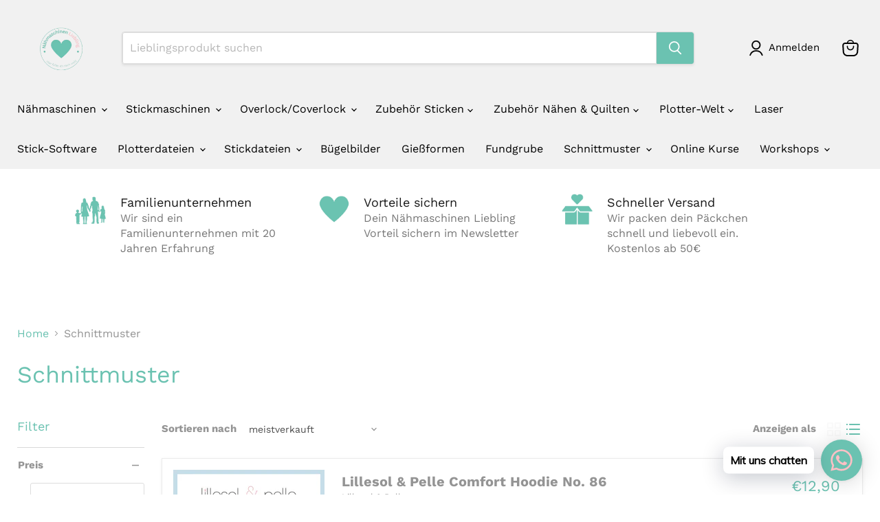

--- FILE ---
content_type: application/javascript; charset=utf-8
request_url: https://searchanise-ef84.kxcdn.com/preload_data.6c8d4T3w6M.js
body_size: 10321
content:
window.Searchanise.preloadedSuggestions=['cricut joy','cricut maker','mighty hoop','cricut folien','brother magnetrahmen','magnetrahmen brother','madeira garn','infusible ink','cricut plotter','cricut easypress','brother innov-is','mighty hoop rahmen','cricut folie','brother stickrahmen','cricut mug press','plotter folien','nio stempel','cricut maker 3','garn stickgarn','druckluft spray','cricut infusible ink','flex folie','brother stickmaschine','stick protect','magnetrahmen 13x18','cricut schneidematte','zubehör plotter','cricut vinyl','magnetrahmen v3','avalon folie','easy press','brother v3','cricut stifte','mug press','cricut tassenpresse','vinyl plotter','öl pen','juki mo-2000','smart vinyl','schneidevlies weiß','stickrahmen brother','unterfaden bobbin madeira','juki overlock-maschine','brother pr','folien a4','cricut matte','stoff schere','cricut messer','transfer folie','stickprotect weiß','janome stickrahmen','brother fuß','overlock garn','brother 870se','knife blade','madeira stickvlies','transparenter sprühzeitkleber','hoopmaster station','brother stellaire','magnetrahmen brother v3','cricut gravierspitze','starter set','cricut transfer','brother unterfaden','brother innov-is f400','cricut presse','brother a50','rahmen brother','janome memory craft 550e','silhouette cameo','stickvlies zuschnitte','kappenrahmen brother','cricut zubehör','schneidematte a1','iron on','cricut joy zubehör','gunold öl','stickdateien stick','kontaktiere uns','brother vr','garn reflektierendes','poli-flex turbo flexfolie','magnetrahmen 10x10','sulky felty','brother nähmaschine','madeira rayon','cri ch ut','brother nähfuß','saum führung','nähmaschinen öl','brother pe design 11','cricut joy bundle','stickgarn madeira','folie cricut','brother f400','premium fine point blade','cricut tasse','workshop gewerblich','gütermann textil-fixierstift','cricut werkzeug','spulenkapsel brother','pe design','cricut joy schneidematte','innov-is m280 disney','style fix','magnet stickrahmen in','metallic garn','magnaglide unterfaden','fuwei 1501 stickmaschine','oil pen','magnet rahmen','smart iron on','bügeleisen oder','plotter set','gunold stiffy 2040','infusible ink folie','mighty hoop 8x9','mightyhoop starter','cricut bundle','cricut press','brother innovis','poli flex','brother tisch','brother innov-is 870','wasserlöslich stickvlies','cricut deep-point-blade','mighty hoop vlieshalter','magnet hoop','brother spule','prym rollschneider','juki cover','cricut maker messer','cricut knife blade','nadeln stickmaschine','sprühzeitkleber fixiert','brother f4','brother obertransportfus','janome craft 550e','cricut blade','übertragungsfolie für','juki dx7','magna glide','vinyl plotter-folien','gütermann nähgarn-set','avalon film','vlies für jersey','cricut smart','stickrahmen brother pr','kappen rahmen','innov-is a50','usb stick','3 d stickerei','transferpresse und','cricut easy press','brother freiarmunterstutzung','näh zubehör','gewerbe lizenz','madeira stickgarnbox','mighty hoop hoopmaster','magnet stickrahmen','deep point','stickgarn 5000m','leuchtgarn set','cricut sticker','poli tape folien','karten matte','bsn folie','cricut explore','ausreißvlies 10m','design stickdateien','plotter cricut maker 3','brother xe1','reinigung maschine','brother pr670e','brother rahmen','cricut tassen','sulky stickfilz','stickrahmen v3','klebevlies stabilisiert','fine point klinge','fuwei 1500 stickmaschine','wasserlösliche stickfolie','stoff vlies für patch','cricut joy card mat schneidematte','cricut fabric','infusible ink stifte','hitzebeständigem klebeband','twilly applikationsstoff','cricut stift','juki overlock','cricut tool','madeira bobbins','vinyl folie','plotter zubehor','magnetrahmen brother 870','sulky vliese','cricut zubehor','starter paket plus 8','premium vinyl','brother stickrahmen v 3','madeira applikationsschere','gewerbliche lizenz','mit press','do nut','universal sticknadeln','brother v 3','janome dc7100','brother innovis v3','vinyl folien','sprühzeitkleber reiniger','sticknadeln für','cricut maker gravurspitze quickswap gehäuse','cricut pen','craftcut übertragungsfolie','poli-flex turbo','poli tape','mighty hoop aufnahme','plotter folie','scheren set','juki mo 2000','bobbinfil unterfaden','epson sublimation','mechanische nähmaschine','solvy film','industrie overlock','stickmaschine nadeln','sprühkleber reiniger','cricut explore air','26cmx25m gunold ausreißvlies','cricut fine point blade','brother bordürenrahmen','cricut mug','stift kleber','gratis probepaket','starter set plus','brother innov-is a50','anschlussarme brother','einzelne dateien','baum freebie','gewerbe lizenz plotterdatei','anschiebetisch brother','stickfilz felty','foil transfer tool','brother 870 special edition','turbo flexfolie','brother garnrollenhalter','schneidematte a','software brother','stickrahmen brother v3','madeira stickschere','everyday iron on','brother v5','vinyl ablösbar','brother a 50','smart vinyl box','multifunktionalen bügelunterlage','cricut explore 3','folien bundle','anti-glue die anti-glue sticknadeln','pe design 11 kurs','stickrahmen brother vr','cricut mini press','schwarz stickprotect','schneide lineal','brother stellaire-modelle','madeira cotona','epson drucker','ausreißvlies 25m','flexfolie reflektierend','cricut knife blade drive housing','sublimation a4','janome garnrollenträger','madeira avalon','zusätzliche magnete','saumhilfe für','juki covermaschine','3 d stickvlies','stickmaschinen öl','brother 800e','magnetrahmen 15x15 für pfaff creative 1.5 creative 4.5 usw','cricut mini','cricut matten','poli-flex premium','anti glue','ahrtal stickerei','brother anti haft','software wilcom','poli flex premium','stickfilz sortiment','kinder nähmaschine','epson f100','easypress matte','freiarmunterstützung brother','little angel','cricut holz','crown girl','printable sticker','solvy film 80','brother paspelfuß','anschiebetisch pr','brother innov-is f','patches starter','werkzeug plotter','cricut smart iron','erstellen lassen','mini press','plotter matte','fuß brother','vinyl gold','juki g320','165g bügelfolien','stick garn','textilkleber textil','cricut rollschneider','aeroflock bauschgarn','husqvarna viking','madeira polyneon','hoop station','cricut set','rahmen v3','garn gold','silhouette portrait','cricut iron-on','transfer tape','cricut foil','brother innov is','cotona madeira','madeira frosted','stick dateien','cricut infusible ink transferbogen','juki mo','starter pa','freiarm brother','pfaff creative 1.5','card mat','4 mm janome','cricut spanplatte','brother kd40 angel','magnetrahmen 16x26','vinyl permanent','plotterdatei kolibri','stick filz','magnetrahmen v3le','premium fine point','magnetrahmen pfaff','hoop rahmen','brother stickrahmen zu xe1','cricut ersatzklinge','cricut iron on','brother led','plotterfolie matt','brother fuss','sock stop','plotter messer','pack stoffklammern','bügelpresse abhängig','gunold twilly','stickgarn konen','stickprotect wird','stickfolie wasserloslich','brother stellaire innov-is xe1','polyneon stickgarn','brother blindstichfuß','poli-tape tubitherm','plotterfolie rose gold','hoop master','cricut rollenhalter','juki mo 1000','druckluftspray set','cricut joy stifte','transfer tassen','vip service','unterspule bobbins','stickrahmen magnetstickrahmen','cricut box','stickprotect schwarz','cricut werkzeug-set','janome nahtkantenfuß','magnetrahmen für brother','jersey nadeln','zubehör v3','brother a16','cricut applikator','brother schrägband-einfasser','cricut smart materials','fix tape','juki ux8','variable fixture','brother 10 a','und stickmaschine brother','madeira cotton soft','plotter dateien','cricut bonded-fabric','brother little angel','plotter flexfolien','tubitherm flockfolie','folie gold','cricut smart vinyl','multi-garnrollenhalter 10fach','baby lock','usb stick brother','iron on sampler','stick protect schwarz','frosted matt','bügelfolie cricut','cricut klebeband','ith dateien','mug pressen','sticker papier','thermo fixierband','cricut truecontrol messer blue','schneide vlies','foil transfer','maggie hoop','stickrahmen magnetrahmen','plotter cricut joy zubehör','premium scheren set','brother stickmaschine nadeln','cricut rohling','wasserlösliche folie','brother v3 magnetrahmen','cricut joy karten','brother anti haft fuß','garnrollenhalter brother','juki mo 1800','fine point','vinyl cricut','cricut flex','colop e-mark','spulenkapsel brother pr','cricut 30,5 cm x 30,5 cm 12 x 12','janome rahmen','infusible pen','quick wap','madeira polyneon no 40','cricut knife','brother 1055x','set reinigen','brother plotter','cricut sti','mighty hoop 4.25','cricut mat','mighty hoop vlieshalter einzeln','plotter werkzeuge','stickgarn leuchtgarn','vliese wasserlosliche','madeira cotton fix','dye-sublimationsdrucker für','avalon ultra','vinyl box','cricut easy','folie a4','schrift lizenz','easy pres','innovis v7','stickdateien auf usb stick','cricut infusible','pfaff creative','cricut joy box bundle','brother anschiebetisch','juki mo 735','basic set','heißpresse übertragene','scoring wheel','sticknadeln leder','übertragungsfolie für plotterfolien transparent','für sublimationsdrucker','elastische garne','prym klebe','plotterfolien basic','mighty hoop 4.25"x 4.25','in the hoop','magnete für magnetrahmen','weblon plus','vlies für dehnbare stoffe','brother innov-is v3','a schneidematte','brother m280d','direkter download','einspannhilfe für','jersey besticken','brother innovation','unterfaden spulen brother','plotter zubehör','v3 le','stickvlies starterpaket','cricut karton','ein spannhilfe','brother f480','brother untertisch','brother bandeinnähfuß','folie plotter','mini bügeleisen','stifte cricut','cricut strong','welches stickvlies','stick set','magnetrahmen 870se','epson dye-sublimationsdrucker','stickrahmen janome','50er pack gunold stickvlies zuschnitte 1650 nie wieder verschnitt','cricut premium','plotter brother','cricut falz','portable basis','brother innov-is nv1040','cricut stoff','rotary blade','sublimation tinte','transfer foil','cricut joy messer','sulky filaine','magnetrahmen pr','weblon madeira','garn halter','mighty hoop fur brother vr','solvy stickvlies','cricut metallic','brother 4234d','juki hzl 29z','holograpic vinyl','brother innov-is 10a','brother pr magnetrahmen','cricut ablösbar','polyneon stickgarn-sortiment','zubehör janome','plotter starter','brother a80','folien set','maker matte','am snaps','nähfuß brother','strong grip','smart iron','magnetrahmen xe1','brother garn','aufkleber papier','cricut messerklinge','starter plotter','folie glänzend','brother spulenkapsel','aufbügelvlies 26cm','station xl','cricut maker 3 klinge','wonder clips','cricut roller','sulky kit','overlock coverlock','näh stickmaschine','bernette b 70','cricut rotary blade','rayon stickgarn','joy folie','basic plotter','nähfuss knopfloch','stickrahmen re','brother rollsaumfus','selbstklebende vlies','magnetrahmen xp1','mo-2000 overlocknähmaschine','cricut foil transfer','brother 80e','magnetrahmen 30x20','cricut organizer','brother coverlock','cricut maker stifte','hat press','vinyl set','smart vinyl permanent gold','cricut maker 2','brother stickfuß','stick-protect zum aufbügeln 50cmx1m','stickrahmen mighty','sticknadeln für leder 75/11 gunold','blade housing','brother pr1055x','brother kappen','magnet v3','lotti einhorn','heat press','janome reißverschlußfuß','brother innov','hoop master station','werkzeug tool','joy bundle','stiffy 2040 schneidvlies 25mx25cm','kinder nähen','wasserlösliche stickvlies','free be','für filmoplast','magnetrahmen 13x18 für brother 870se v3 v5 xe1 2600','pr kappenrahmen','brother paspel und kordeleinähfus','gunold vlies','schneidematte mint-flieder','cricut maker zubehor','magnetrahmen pfaff creative','rose edition','cricut explore 3 15 plotterdateien','mini bugeleisen','brother upgrade','eine wartung','madeira bobbin','spulen garn','brother nv800e','glitzer folie','folie joy','cricut maker fine','25m ausreißvlies','paper sticker','cricut joy schneideplotter 15 plotterdateien','fabric grip','cricut aktion','kinderstation mighty hoop','cricut klingen','pe design 2','madeira rayon no 40','cricut stronggrip','vlies starter','weiches stickvlies','cricut deep','schneidvlies 25mx25cm','janome coverpro','madeira sticknadeln','cricut foil transfer tool','poli-tape tubitherm flockfolie','stickgarn schwarz','5000m stickgarn','smart labels','ahrtal stickerei usb stick mit','stellaire xe1','brother in innov-is','cricut entgitter','rahmen brother v3','easypress mini','unterfaden madeira','cricut maker ersatzklinge','juki hzl','madeira anti glue','cricut card','smart vinyl permanent','janome fuss','iron on schwarz','stickerpapier bedruckbar','brother 10x10','tool maker','c janome','farbkarte madeira','janome 550e','cricut explore medium point pen set','mighty hoop 4,25','janome applikationsfuß','magnetrahmen 15x15','easy press mini','los nummer','matten kleber','spulenkapsel brother\'s','joy cricut','brother vr pr','entgitter tool','presse cricut','cricut folie fü','brother f 400','gunold stickvlies','xe1 magnetrahmen','stickvlies rahmen','cricut transferbogen','cricut point','stick f','juki kinder','standard grip','ith einhorn','cricut hat','brother magnetrahmen v3 le','cricut fine','cricut make','mutterpass hüllen','cricut joy cards','brother cm','cricut premium vinyl','brother kit','cricut folientranfer','magnetrahmen brother 30x20','brother innovis nv870se','gunold twilly 3m rolle patches sticken wie die profis','innovis v3','brother patchwork','brother innov-is f480','die stickschere','cricut premium fine blade','premium fine-point-klinge','janome knopfannähfus','workshop digitalisieren','cricut joy folien','a50 brother','dir muster','magnetrahmen v7','magnetischem kern','labels klimperklein','magnetrahmen pr/vr','stickgarn frosted matt','magnet stick','stickvlies wasserloslich','infusible bügelfolie','ersatzklinge cricut','aufbügelvlies 26cm x 25m gunold 1640b','janome doppeltransporthalter','anschiebe tisch','flexfolie le','a1 schneidematte mint-flieder','baby box','prym lineal','nähmaschinenöl 20ml','magnetrahmen vr','stickrahmen mighty hoop','smart material','madeira schneidevlies','puffy schaum','magnetrahmen 30 x 20','universal stickgarn','brother band','brother fingerschutz','kullaloo näh-set','juki coverlock','bernette b','rock queen','cricut tools basic set','cut away','cricut flexfolie','brother xn 1700','cotton fix','3 er set','stoff wellt sich','fine-point-klinge gehäuse','madeira maschinensticknadeln metallic','easy press matte','stickdatei erstellen','pen set','messe overlock','mighty hoopmaster','cricut easypress matte','garn set','overlock garn box','brother hilfe','cricut basic','magnetrahmen für brother 800e','schlüsselanhänger usw','brother vr zubehor','als bügelunterlage','rose gold','hd9 professional','joy karten','näh mit','cricut maker box','overlock nadel','mine textilmarker','cricut organisieren','stickfilz felty stickfilz felty','plotter papier','quickswap gehäuse','cricut lilac scoring','plotterfolie matt 21,5 x 300 cm ideal auch für wandtattoo joy','stickvlies starter set','nähmaschine a50','brother innov is 10 a','vinyl glitter','basic plotter-zubehor','plotter vinyl folien','saum and','brother m280','madeira super strong','magnet rahmen 13 18','anti glue madeira','v3 magnetrahmen','stickgarn set','cricut ultimate fine point pen','stick folie','cricut champagne','infusible ink maker','janome stickmaschine','stick maschine brother innovis 3','brother innov-is 10 a','shimmer silver','nio anhänger','iron gold','cricut vinyl schwarz','doppelseitige vlies','maker zubehör','folien-bundle din','dunne folie','janome digitizer','vinyl sampler','brother nv 1300','iron on white','cricut joy infusible ink','brother fußpedal','cricut at','unterfaden bobbin','starter paket magnet','innov is n','over coverlock','janome re10b 100x40mm','disney innovis','tassen pack','super punkt','näh und stickmaschinen','brother f fun','cricut cards','ink rohling','joy messer','stick-protect bedeckt','brother 880e','stickrahmen is','madeira metallic','was nv1300','joy stifte','brother f440e','die anreißnadel','brother pr 1055x','brother kordelaufnähfuß','fine blade','cricut balsaholz','quick swap','juki covermaschine mcs-1800','stickvlies fur jersey','cricut 3 matte','cricut schneide','cricut min','cricut maker matte','brother stickmaschinen','metallic sticknadeln','magnetrahmen v5','ausreisvlies schwarz','trick-marker aqua','probepaket filmoplast','brother inoov-is','mighty hoop station','janome nähmaschinen','cricut skapel','cricut heat','cricut cut','stylefix 10m','cricut premium fine-point-klinge','vlies g','spray gunol','juki mo-2000 overlocknähmaschine','stick rahmen brother','garantie janome','mighty 8x9','klebeband hitzebeständigem','cricut gravier','matte maker','3d puffyschaum','vlies spannen','brother pr 680w','amann gunold','epson surecolor f100','innovis v5','super stretch','madeira farbkarte druck','cricut glitzer iron on','light grip','premium feinschnitt klinge','brother messer','cricut joy tasche','neon folie','stick vliese','brother transporteur','gunold stick-protect','vlies baumwolle','vinyl permanent cricut','metallic nadeln','magnetrahmen starter','cricut fine debossing tip quickswap housing feinprägetipp','husqvarna jade','brother garnrollenstift','matte easypress','super strong weiß','brother magnetrahm','innovis f400','garnrollenhalter janome','gummiband nähen','brother sticksoftware','stickdatei 10x10','stickvlies hilfe rahmen','removable mat','freiarmunterstützung für','mighty hoop 7,5','joy box','cricut tasche','ohne versandkosten','skyline s 5','infusible ink schwarz','vinyl tape','für t-shirts','madeira stickgarn','madeira polyester','brother pr-680w','übertragungsfolie probe','magnetrahmen brother v 3','pr brother','ink stifte','dampfbügeleisen mini','flexfolie multicolor','cricut maker fine point blade','joy flexfolien','cricut glitter','joy card','de hoop','glow-in-the-dark effekt','flexfolien din 4','brother disney','stoff kleber','cricut paper','cricut karten','stickvlies schwarz','3d stickerei','näh und stickmaschine','stick-protect zum aufbügeln','brother stickmaschine 870se','madeira overlock','cricut gravurspitze engraving','stickvlies abschneiden','brother zwillingsnadel','folien cricut','brother stick','poly flex pearl','epson surecolor sc-f100 tinte','vlies zuschnitte','chipboard plakatkarton','brother spulen','mighty hoop hoopmaster starterpaket','gunold patches','cricut joy smart','cricut joy infusible','brother innov-is 1100','nadel stickmaschine','papier schneider','glitzertassen für','tape premium','brother innovis m280d','wärmeresistentes band','brother a150','für mugpress','stickmaschine brother','prym love','prym feinöl-stift','stickrahmen brother 13x18','brother scanncut','madeira schere','cricut joy vinyl permanent','cricut chipboard','cricut rolle','scheibenförmiger schraubendreher','aufnahme fixture 5.5','brother schrägbandeinfasser','zur brother','janome bandeinfasser','brother innovis v 3','flex pearl','cricut falzstift','magnetrahmen mightyhoop','stickrahmen magnetisch','brother reißverschlussfuß','plotter starter set','ein gold ticket','rollsaumfuß 7mm','und quickswap','gratis plott','felty grau','mo 114d','rahmen brother m280','kombi coverlock overlock','janome re20b','magnetrahmen 20 x 30x20','stickrahmen xxl','zubehör rahmen brother xp1','bernina b','upgrade 2 für xp1','mightyhoop magnetrahmen','cricut perforationsklinge','juki mo200','sulky silver','premium flexfolie','brother cv3440','brother innov-is m280 disney','meine bestellung','cricut gehäuse','teflon fur','applikation/doodle einhorn lotti','schneidematte cricut','komfortabel brother','my design snap app','die saumhilfe','obertransportfuß janome','güterman g','magnetrahmen brother innov','elna kappenrahmen','mighty hoop 5,5','brother f460','cricut tasse infusible ink 340ml in weiß 6er pack','variable fixture xl','iron on blau','innov-is vq2','folie cricut mug','epson surecolor','cardstock funktioniert','brother kd 144s little angel','innov-is f410','pe design lernen','c in','filiale set mit kostenlosen rock queen','brother xe1 rahmen','tools basic','anfänger starter','infusable ink','sulky garn','brother 10a','lilac scoring','rahmen brother stellaire','cricut aluminium','plotterdatei gewerblich','vlies protect','flexfolie braun','sulky leuchtgarn','brother verdeckter reißverschlussfuß nachbau','vinyl matt','oder silhouettecameo','janome coverpro 2000cpx','mighty hoop plus','obertransportfuß set janome','stickbild avalon','berechnung übersichtliche','cricut joy starter','flex stretch','stickvlies selbstklebend','cricut untersetzer','schneidematte grün','cricut transferpresse','cricut presse matte','cricut rotary','farbe weis','starter mighty','feinöl-stift kannst','hut rahmen','hoopmaster medium','magnetrahmen brother vr','sticknadel kunstleder','stitch fuß','epson surecolor sc-f100 din a4 tinte','gutscheincode für','rother v3','tool set','stick protect weiß','brother 4000d','cricut maker ersatzklingen','digitalisieren wilcom','madeira bauschgarn','brother innov is v3 rahmen','brother hoop','cricut minimum','cricut engraving','magnetrahmen haben','heat resistant','hzl 29z','janome acufeed flex','brother 10x10 rahmen','einmal fragen','cricut paket','madeira weblon plus','cricut xl','sticknadeln metallic','aufnahme mighty hoop 4,25','aufgewickelte spulenkapsel','magnetrahmen 13x18 v3','bei google','nadel rulerfuß','brother nähfüsse','janome dc','original madeira garn koffer leer','cricut joy insider-witz','gold madeira','brother innov is v3','janome skyline','variable aufnahme','relax take','brother innov-is m280d','saumfuß acufeed','sticken garne','fixture für 5,5 mighty hoop','mighty hoop 6.5','brother c','fabricgrip matte','prym ersatzklinge','plotten und','matte für presse','brother j17s','joy iron-on','nähberater und','brother innov is 870','vinyl-plotter folien','stickerei puffyschaum','stickgarne madeira','label stoff','starter set plu','hoop mit halterung','epson surecolor sc-f100','application das','cricut scoring wheel','innov-is stickrahmen','innov is 3','vinyl plotter folien','flex garn','sulky sparkle','coffee is','janome knopflochfus','cricut joy bügelfolie','janome spulen','scraper kunststoffrakel','mighty hoop 6.5 x 6.5','cricut joy vinyl','magnetrahmen brother pr','brother spezialgleitsohle','starterpaket migh','gunold garn','filmoplast stic','nähfüße juki','diesem feinöl-stift','weiß flexfolie','nähfuß c','magnetrahmen 13x18 für brother 870se v3 v5 xe1 2600 × 1','universal nähnadeln','buch jersey','schutzfolie plotter','gunold oil','joy pens','mini presse','reine baumwolle','variable fixture aufnahme medium mighty hoop','joy ersatzmesser','magnetrahmen für brother nv 800 e','10290-405 navy blue','overlock nadeln','plotterfolien set','starke faden','adaptive tool system','vario-zange mit','cricut applicator','messer joy','poliflex turbo','cricut foli','magnetrahmen für brother v3','mighty hoop fixture','navy blue','maschine overlockgarn','abdeckung von','janome sticksoftware digitizer jr 5','bügeleisen ablage','brother innovis 10a','cricut joy transfer','brother a60se','2040 schneide vlies','infusible ink blank','patchwork garn','schneidematte 11,4 x 30','mighty hoop 5.5"x5.5 ideal für brust stickerei','joy tasche','fuwei untertisch','garn grau','madeira classic','nähfuß a','cricut maker 3 zubehör','nadel madeira','do nu','stick fuss','love vario-zange mit','freiarm janome','cricut iron on glitter','brother cv3550','support per','magnetrahmen für bro','basic set plotter','zuschneiden von material','vinyl grau','messer brother','pfaff spulen','janome h 9','innov-is v3 stickrahmen','messer overlockmaschine','sheets sampler','patch vlies','brother innovis 50','ith bestecktaschen','joy standard-grip','cricut easypress 2','brother inno vis 2600','magnet stickrahmen brother','brother positionierungshilfe','zum download','nähmaschine stickmaschine','filiale strickgarn','transfer foil sheets sampler','cricut leder','brother a60','werkzeug cricut','hoop dateien','brother innov is a50','stickmaschine brother v3','brother nv 2600','ausschneiden und','brother bandeinnähfus','vinyl plotter folie schwarz','brother embroidery-sticknadeln','cricut air','untergestell pr','benötigte stickarm','aufbügeln vlies','foto transferpapier','näh und','organ needles','pfaff magnetrahmen','navy blue 405','stift wasserlöslich','bügelunterlage lässt','janome trolley','garn gütermann','janome sticksoftware digitizer 5','patchwork lineal','innov is','cricut trans','brother unterfade','janome spulenhalter','brother einfädler','brother innov-is a80','garn coverlock','brother 13x18','mighty hoop 7,25','garn koffer','brother innov-is v7','plotter cricut','premium fine-point-klinge gehäuse','brother kapsel','sulky bsn','stick prote','station mig','linkshänder geeignet','temporärer sprühkleber','brother näh und stickmaschine','ion on','gunold pen','cricut joy folie','plotter werkzeug','brother nähfüße','prym roll','mini easypress','avalon 10m','stickrahmen brother 100x170mm','brother kantensteppfus','infusible ink sheets','cricut infusible ink box bundle','sulky poly','mighty hoop ärmel','magnetrahmen set','fixture mighty','cricut tool organizer','vlies für kunstleder','nähmaschine mit sticken','deeü po','magnetrahmen husqvarna','folie vorteilspaket','craftcut vinyl','app sticken','juki mo overlock','vinyl beige','janome doppel','love color','quilt vlies','overlock air','craft bis','cricut iron','stickmaschinen zubehör','nnov-is nv1040 special edition','cricut infusible ink pen set','a4 flex','brother xn 2500','v3 rahmen','plotterfolie für stoff','cricut taschen','textil-transferfolie mit','madeira garn classic','brother innov-is nv880e','magnetrahmen 13x18 für brother 870se v3 v5 xe1 2600 × 1','brother magnet','juki dx5','innov-is a60se','plotter buch','maker rose','cricut sampler','brother led-pointer','einem hitzebeständigem klebeband','ahrtal app','cricut rakel','cricut joy insert card','premium-feinschnittklingen bei','juki schnellnäher','brother a 5','das bügelbrett','joy standard schneidematte','brother pe','gunold stickgarn','stifthalter cricut','brother applikationsfus','prym öl','vinyl hitzebeständigem','avalon folie 25m','brother arm','kraft blade 3','juki hzl-60hr-b','matte grün','stickvlies hilfe','p designs','uten nähmaschine','oder pullover','stickrahmen mighty hoop 4.25"x 4.25','cricut joy blade housing messer mit halterung','nähmaschine patchwork','pfaff spule','mighty hoop 5,5 x 5,5','brother 90 faden','spulen janome','stickrahmen 60x20','gunold 26cmx25m','brother pr 670','brother innov-is edition','janome stickra','vinyl bundle','juki mo 15','tape plotter','labels beschriftbar','v5 le','avalon madeira','spule janome','vlieshalter 8x9','plotterfolie matt 21,5 x 300 cm ideal auch für wandtattoo joy × 1','bundle folien','mighty hoop 4,5','stickrahmen innov-is','brother v3 le','easypress unterlage','fächermappe ideal','persönlicher online','wheel-tools wurden','leder nadel','gebogene schere','brustlogo klein dst','madeira was','cricut air 2','singer nähmaschine c 620 l','schneidevlies zuschnitt','vlies wasserlosliches','my design snap','stickfilz waschbar','juki zubehör','pr 670e','cricut joy schneideplotter','cricut alu','quertransport brother','re raster','stickmaschine brother unterfadenspule','cricut kissen','brother schattennahtfus','janome kantennähfus','stick und nähmaschinen','stickgarn unterfaden','farbe schwarz','dankeschön-box für','poly tape','mighty hoop 6,5','hoopmaster starterpaket','pens cricut joy','madeira multicolor','printable sticker paper','stickrahmen xe1','stickrahmen re20b','aufnahme fixture 8x9','hoop aufnahme','janome acufeed','für transferpresse','fine one maker 0,4','stick-protect 50cmx1m','brother innov ist a 10','stickrahmen 11 x 13','brother innov-is a150','stickrahmen sq14b','brother xe 1 stickrahmen','brother stickrahmen xxl 240 mm x 360 mm','rahmen für brother 440e','selbstklebende stickfolie','vr brother','brother quiltfus','stoff mal fadenspannung','zubehör für brother 670e','starter plus paket','sulky stickgarn','party pink','kd 144s little angel','cricut stoffmalstift','bedruckbare flexfolie','cricut hitzebeständigem','janome trikotfus','silikonpapier abdecken','cricut cutting mat','hitzebeständiges tape','metall rahmen','stickrahmen innovation','gunold vlies groß','janome zubehorkoffer','rollsaumfuß janome','poli-flex premium flexfolie','mighty hoop xl','brother innovis 1040','stickmaschine brother 870','ricut joy','brother kd40 little angel','madeira sticknadel','brother overlock','das große plotter','aufnahme fixture','vließ schwarz','konen ständig','cricut smart ste','nähen lernen','rahmen v3le','silhouette cameo 4 12 weiß schneideplotter','cricut explore 3 presse 15 plotterdateien','infusible ink marker','stickmaschine v3','multi garnrollenhalter','zum aufbugeln','janome overlock fus','stick nähmaschine','stickmotive kostenlos','brother anschiebetisch vr','messen sie','stickvlies zum','stick and stich','spule brother','basic tools','janome kräuselaufsatz','brother schattennaht','poli-melt turbo 4900','cricut maker tiefprägen','für brother 870se','dehnbaren stoffen','cricut vinyl ablosbar','innovis a','folie transfer','cricut matte easypress','cricut maker 3 folieren','stickmaschine bieten','universal fingerschutz','mag press','cricut blade housing','touch pen stift','brother innovis is 2600','mighty hoop brother ruckenbestickung','brother schattennahtfuß','cricut joy cut-away cards','cricut tiefe','prym fixi','ostern plotterdateien','blindstichfuß verstellbar','soft vlies','stick protec','brother applikationsfuß offen','brother verdeckter reißverschlussfuß','ersatzklinge für','innov-is f400','brother innov is f410','cricut joy sets','rahmen janome','lineal näh','cricut infusibl','stickvlies patches','color snaps','brother nv 800 e','tasche für plotter','cricut maker rose','brother in','plotterfolien proben','gold nadeln','maker stifte','w nähmaschinen','klinge cricut','unterfaden stickmaschine','janome overlockfus','cricut smartmaterials','mini easy','insert cards','verstellbarer nähfußdruck','prym aqua','stick programm','spuler für brother pr','brother fs 40','brother f','pe design kurs','vlies wasserdicht','doppelseitiges klebeband','v3 stickrahmen','stop war','janome reißverschlussfuß','janome mc','infusible inc','cricut heat press','janome stickmaschinen','basic tool set','hitze matte','gestell brother','vlieshalter mighty hoop','stickgarn universal','cricut joy insert','smart iron-on','brother rahmen 100mm','madeira unterfaden','der beratung','sulky starter kit','brother 2104d overlock','cricut joy smart on','stickdateien selbständigkeit','brother füße','stickrahmen 130x180','magnetrahmen faff','sticknadel fur jersey','ribbon guide','a1 schn','lineal schneiden','janome 4 mm','flexfolie weiß','verdeckter reißverschlussfuß','quilt einfasser','papier sticker','brother overlockfuß','prym druckknöpfe','art.nr 2008728','mighty ho','iron off','janome magnet','spule pfaff','mighty hoop starter plus','pack magnaglide unterfaden weiß','reinigungs set nähmaschine','magnetrahmen br','13x18 brother 870se','iron in folie','janome magnetklammern','fine point stift','poly flex','nähmaschine ute','spulen brother stickmaschine','brother f054','brother innovis f','unterfaden weiß','magnetischen klappen','brother innov-is 2600','cricut joy insert cards 12er pack black/holo','cricut lilac','vlieshalter einzeln','plotterfolie grün','brother nadeln','wilcom software','mightyhoop start','madeira strong','janome m7','brother innov-is a60 special edition','näh set','folien glitter','brother overlock 1034dx','lassen annähen','anti-glue sticknadeln','schutzfolie nach','vlies fur patches','brother innov-is nv880e × 1','brother 680w','cricut kit','brother is','cricut joy presse','janome stopffus','für husqvarna','metallicgarn halter','colop e mark','nachleuchtende spezial-plotterfolie din a4','elx705 suk','mighty hoop starter set','stickmaschine pflege-set','stickrahmen mighty hoop 4.25','freiarm b','die versandkosten','cricut infusible ink pens','blindstichfuß cb-greifer','unterspule bobbins 25er','brother innovis 870se','vorgespulte unterfäden','magnetrahmen brother fe','nähmaschine innov-is','stickfuß mit led-pointer prüfen','cricut joy smart iron on','prym werkzeug-set','cricut quickswap','cricut gold','zubehör koffer','janome schrägbandeinfasser','brother 1500 stickmaschine','grossartiges set','prym wonder','cricut plottermesser','akkurate messungen','der stahlpinzette','folie plotten','mighty hoop rahmen fur','patchwork lineale','groses starter','vlies gunold','plotter basic','janome separater spulenhalter für große konen','cricut foil transfer sheets','vlies zum abschneiden','prym vario','stiffy 1650 abreisvlies','brother innov-is v3 limited','matte mit rollschneider','cricut organisationsetikette','cricut joy blade housing','jedem farbwechsel','mittlere hoopmasterstation','nähmaschine und ideal für anfänger','mighty hoop 5.5','magnetrahmen 10x10 für','für rückenbestickung','brother magnetrahmen 13x18','maggie hoop magnetrahmen','cricut joy vinyl ablosbar','zubehör brother v3','cricut folier','pr 1000e magnetrahmen','silhouette blade','super strong','brother innov-is nv1040 special editio','hase plotterdatei','foil transfer sheets','cricut papierschneider','aluminium sheet','joy zubehör','madeira vlies','cricut easypress 2 transferpresse 12 x 10','sticknadeln brother','brother innov-is 1040','mo 214 d','brother a 60','schnitt klinge','pfaff rahmen','madeira aerolock','brother xn-2500','brother s','saumhilfe für nahtzugaben','stickmaschine janome','bügeleisen reiniger','mart vinylarten','coverstitch brother','nio aufkleber','vinylfolie schwarz','janome sticken','silver metallic','maggie hoop magnetrahmen 5,5x5,5','brother innovis is 870','brother pr 670e','joy smart','stickmaschine bilder','hd9 nadel','janome hoop 50','stickgarn baumwolle','kinderbekleidung bei','magnetrahmen b','juki 114 d','hoop master xl','klingen rollschneider','stickgarn gold','metallic marker cricut','brother kappenrahmen-set','sticksoftware em','wilcom decorating','muster set','sew tech','silhouette cameo 4 plus','stickvlies weich','brother stickrahmen 200 x 300','stickdateien unkompliziert','stickrahmen re10b','rollschneider ergonomics','folie transferpresse','mighty hoop magnetrahmen'];